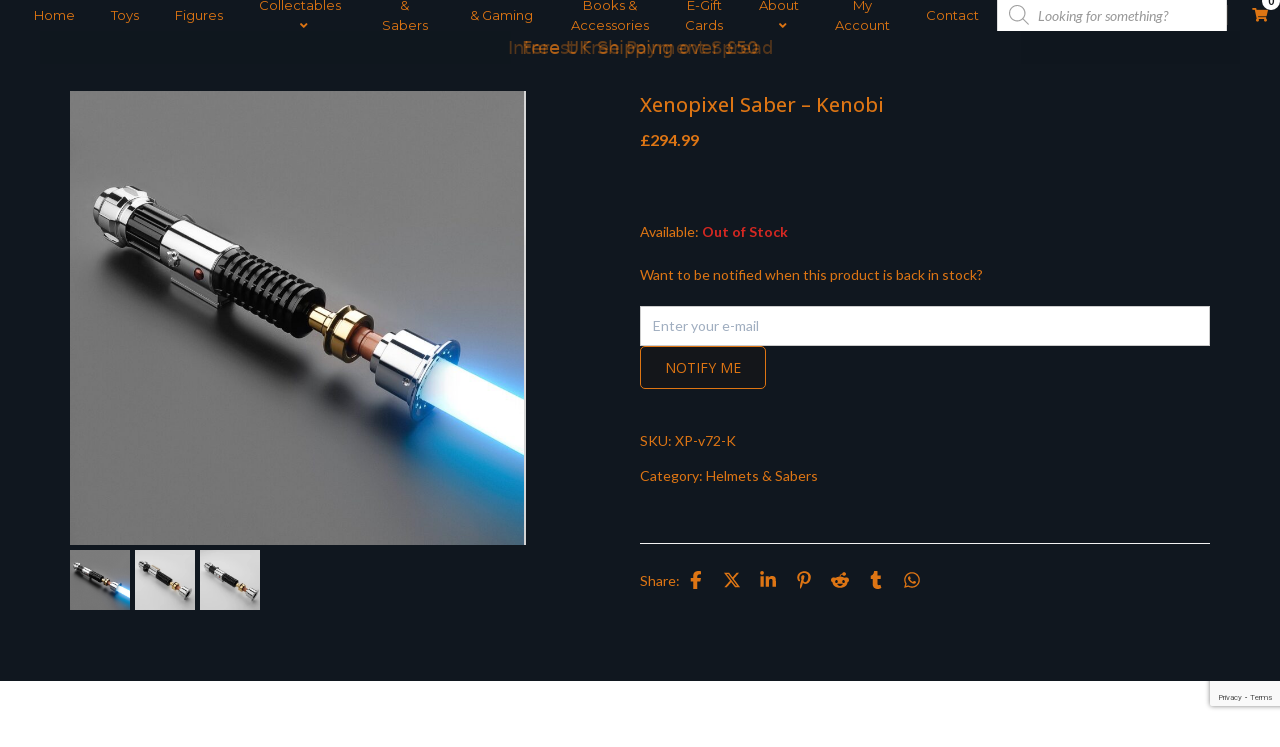

--- FILE ---
content_type: text/html; charset=utf-8
request_url: https://www.google.com/recaptcha/api2/anchor?ar=1&k=6LfFLnwrAAAAAPf0XChgwC9Iz-aQB2bdIuMbaKMa&co=aHR0cHM6Ly9qZWRpYXJjaGl2ZXMuc3RvcmU6NDQz&hl=en&v=PoyoqOPhxBO7pBk68S4YbpHZ&size=invisible&anchor-ms=20000&execute-ms=30000&cb=ru51p2ds8x3k
body_size: 48535
content:
<!DOCTYPE HTML><html dir="ltr" lang="en"><head><meta http-equiv="Content-Type" content="text/html; charset=UTF-8">
<meta http-equiv="X-UA-Compatible" content="IE=edge">
<title>reCAPTCHA</title>
<style type="text/css">
/* cyrillic-ext */
@font-face {
  font-family: 'Roboto';
  font-style: normal;
  font-weight: 400;
  font-stretch: 100%;
  src: url(//fonts.gstatic.com/s/roboto/v48/KFO7CnqEu92Fr1ME7kSn66aGLdTylUAMa3GUBHMdazTgWw.woff2) format('woff2');
  unicode-range: U+0460-052F, U+1C80-1C8A, U+20B4, U+2DE0-2DFF, U+A640-A69F, U+FE2E-FE2F;
}
/* cyrillic */
@font-face {
  font-family: 'Roboto';
  font-style: normal;
  font-weight: 400;
  font-stretch: 100%;
  src: url(//fonts.gstatic.com/s/roboto/v48/KFO7CnqEu92Fr1ME7kSn66aGLdTylUAMa3iUBHMdazTgWw.woff2) format('woff2');
  unicode-range: U+0301, U+0400-045F, U+0490-0491, U+04B0-04B1, U+2116;
}
/* greek-ext */
@font-face {
  font-family: 'Roboto';
  font-style: normal;
  font-weight: 400;
  font-stretch: 100%;
  src: url(//fonts.gstatic.com/s/roboto/v48/KFO7CnqEu92Fr1ME7kSn66aGLdTylUAMa3CUBHMdazTgWw.woff2) format('woff2');
  unicode-range: U+1F00-1FFF;
}
/* greek */
@font-face {
  font-family: 'Roboto';
  font-style: normal;
  font-weight: 400;
  font-stretch: 100%;
  src: url(//fonts.gstatic.com/s/roboto/v48/KFO7CnqEu92Fr1ME7kSn66aGLdTylUAMa3-UBHMdazTgWw.woff2) format('woff2');
  unicode-range: U+0370-0377, U+037A-037F, U+0384-038A, U+038C, U+038E-03A1, U+03A3-03FF;
}
/* math */
@font-face {
  font-family: 'Roboto';
  font-style: normal;
  font-weight: 400;
  font-stretch: 100%;
  src: url(//fonts.gstatic.com/s/roboto/v48/KFO7CnqEu92Fr1ME7kSn66aGLdTylUAMawCUBHMdazTgWw.woff2) format('woff2');
  unicode-range: U+0302-0303, U+0305, U+0307-0308, U+0310, U+0312, U+0315, U+031A, U+0326-0327, U+032C, U+032F-0330, U+0332-0333, U+0338, U+033A, U+0346, U+034D, U+0391-03A1, U+03A3-03A9, U+03B1-03C9, U+03D1, U+03D5-03D6, U+03F0-03F1, U+03F4-03F5, U+2016-2017, U+2034-2038, U+203C, U+2040, U+2043, U+2047, U+2050, U+2057, U+205F, U+2070-2071, U+2074-208E, U+2090-209C, U+20D0-20DC, U+20E1, U+20E5-20EF, U+2100-2112, U+2114-2115, U+2117-2121, U+2123-214F, U+2190, U+2192, U+2194-21AE, U+21B0-21E5, U+21F1-21F2, U+21F4-2211, U+2213-2214, U+2216-22FF, U+2308-230B, U+2310, U+2319, U+231C-2321, U+2336-237A, U+237C, U+2395, U+239B-23B7, U+23D0, U+23DC-23E1, U+2474-2475, U+25AF, U+25B3, U+25B7, U+25BD, U+25C1, U+25CA, U+25CC, U+25FB, U+266D-266F, U+27C0-27FF, U+2900-2AFF, U+2B0E-2B11, U+2B30-2B4C, U+2BFE, U+3030, U+FF5B, U+FF5D, U+1D400-1D7FF, U+1EE00-1EEFF;
}
/* symbols */
@font-face {
  font-family: 'Roboto';
  font-style: normal;
  font-weight: 400;
  font-stretch: 100%;
  src: url(//fonts.gstatic.com/s/roboto/v48/KFO7CnqEu92Fr1ME7kSn66aGLdTylUAMaxKUBHMdazTgWw.woff2) format('woff2');
  unicode-range: U+0001-000C, U+000E-001F, U+007F-009F, U+20DD-20E0, U+20E2-20E4, U+2150-218F, U+2190, U+2192, U+2194-2199, U+21AF, U+21E6-21F0, U+21F3, U+2218-2219, U+2299, U+22C4-22C6, U+2300-243F, U+2440-244A, U+2460-24FF, U+25A0-27BF, U+2800-28FF, U+2921-2922, U+2981, U+29BF, U+29EB, U+2B00-2BFF, U+4DC0-4DFF, U+FFF9-FFFB, U+10140-1018E, U+10190-1019C, U+101A0, U+101D0-101FD, U+102E0-102FB, U+10E60-10E7E, U+1D2C0-1D2D3, U+1D2E0-1D37F, U+1F000-1F0FF, U+1F100-1F1AD, U+1F1E6-1F1FF, U+1F30D-1F30F, U+1F315, U+1F31C, U+1F31E, U+1F320-1F32C, U+1F336, U+1F378, U+1F37D, U+1F382, U+1F393-1F39F, U+1F3A7-1F3A8, U+1F3AC-1F3AF, U+1F3C2, U+1F3C4-1F3C6, U+1F3CA-1F3CE, U+1F3D4-1F3E0, U+1F3ED, U+1F3F1-1F3F3, U+1F3F5-1F3F7, U+1F408, U+1F415, U+1F41F, U+1F426, U+1F43F, U+1F441-1F442, U+1F444, U+1F446-1F449, U+1F44C-1F44E, U+1F453, U+1F46A, U+1F47D, U+1F4A3, U+1F4B0, U+1F4B3, U+1F4B9, U+1F4BB, U+1F4BF, U+1F4C8-1F4CB, U+1F4D6, U+1F4DA, U+1F4DF, U+1F4E3-1F4E6, U+1F4EA-1F4ED, U+1F4F7, U+1F4F9-1F4FB, U+1F4FD-1F4FE, U+1F503, U+1F507-1F50B, U+1F50D, U+1F512-1F513, U+1F53E-1F54A, U+1F54F-1F5FA, U+1F610, U+1F650-1F67F, U+1F687, U+1F68D, U+1F691, U+1F694, U+1F698, U+1F6AD, U+1F6B2, U+1F6B9-1F6BA, U+1F6BC, U+1F6C6-1F6CF, U+1F6D3-1F6D7, U+1F6E0-1F6EA, U+1F6F0-1F6F3, U+1F6F7-1F6FC, U+1F700-1F7FF, U+1F800-1F80B, U+1F810-1F847, U+1F850-1F859, U+1F860-1F887, U+1F890-1F8AD, U+1F8B0-1F8BB, U+1F8C0-1F8C1, U+1F900-1F90B, U+1F93B, U+1F946, U+1F984, U+1F996, U+1F9E9, U+1FA00-1FA6F, U+1FA70-1FA7C, U+1FA80-1FA89, U+1FA8F-1FAC6, U+1FACE-1FADC, U+1FADF-1FAE9, U+1FAF0-1FAF8, U+1FB00-1FBFF;
}
/* vietnamese */
@font-face {
  font-family: 'Roboto';
  font-style: normal;
  font-weight: 400;
  font-stretch: 100%;
  src: url(//fonts.gstatic.com/s/roboto/v48/KFO7CnqEu92Fr1ME7kSn66aGLdTylUAMa3OUBHMdazTgWw.woff2) format('woff2');
  unicode-range: U+0102-0103, U+0110-0111, U+0128-0129, U+0168-0169, U+01A0-01A1, U+01AF-01B0, U+0300-0301, U+0303-0304, U+0308-0309, U+0323, U+0329, U+1EA0-1EF9, U+20AB;
}
/* latin-ext */
@font-face {
  font-family: 'Roboto';
  font-style: normal;
  font-weight: 400;
  font-stretch: 100%;
  src: url(//fonts.gstatic.com/s/roboto/v48/KFO7CnqEu92Fr1ME7kSn66aGLdTylUAMa3KUBHMdazTgWw.woff2) format('woff2');
  unicode-range: U+0100-02BA, U+02BD-02C5, U+02C7-02CC, U+02CE-02D7, U+02DD-02FF, U+0304, U+0308, U+0329, U+1D00-1DBF, U+1E00-1E9F, U+1EF2-1EFF, U+2020, U+20A0-20AB, U+20AD-20C0, U+2113, U+2C60-2C7F, U+A720-A7FF;
}
/* latin */
@font-face {
  font-family: 'Roboto';
  font-style: normal;
  font-weight: 400;
  font-stretch: 100%;
  src: url(//fonts.gstatic.com/s/roboto/v48/KFO7CnqEu92Fr1ME7kSn66aGLdTylUAMa3yUBHMdazQ.woff2) format('woff2');
  unicode-range: U+0000-00FF, U+0131, U+0152-0153, U+02BB-02BC, U+02C6, U+02DA, U+02DC, U+0304, U+0308, U+0329, U+2000-206F, U+20AC, U+2122, U+2191, U+2193, U+2212, U+2215, U+FEFF, U+FFFD;
}
/* cyrillic-ext */
@font-face {
  font-family: 'Roboto';
  font-style: normal;
  font-weight: 500;
  font-stretch: 100%;
  src: url(//fonts.gstatic.com/s/roboto/v48/KFO7CnqEu92Fr1ME7kSn66aGLdTylUAMa3GUBHMdazTgWw.woff2) format('woff2');
  unicode-range: U+0460-052F, U+1C80-1C8A, U+20B4, U+2DE0-2DFF, U+A640-A69F, U+FE2E-FE2F;
}
/* cyrillic */
@font-face {
  font-family: 'Roboto';
  font-style: normal;
  font-weight: 500;
  font-stretch: 100%;
  src: url(//fonts.gstatic.com/s/roboto/v48/KFO7CnqEu92Fr1ME7kSn66aGLdTylUAMa3iUBHMdazTgWw.woff2) format('woff2');
  unicode-range: U+0301, U+0400-045F, U+0490-0491, U+04B0-04B1, U+2116;
}
/* greek-ext */
@font-face {
  font-family: 'Roboto';
  font-style: normal;
  font-weight: 500;
  font-stretch: 100%;
  src: url(//fonts.gstatic.com/s/roboto/v48/KFO7CnqEu92Fr1ME7kSn66aGLdTylUAMa3CUBHMdazTgWw.woff2) format('woff2');
  unicode-range: U+1F00-1FFF;
}
/* greek */
@font-face {
  font-family: 'Roboto';
  font-style: normal;
  font-weight: 500;
  font-stretch: 100%;
  src: url(//fonts.gstatic.com/s/roboto/v48/KFO7CnqEu92Fr1ME7kSn66aGLdTylUAMa3-UBHMdazTgWw.woff2) format('woff2');
  unicode-range: U+0370-0377, U+037A-037F, U+0384-038A, U+038C, U+038E-03A1, U+03A3-03FF;
}
/* math */
@font-face {
  font-family: 'Roboto';
  font-style: normal;
  font-weight: 500;
  font-stretch: 100%;
  src: url(//fonts.gstatic.com/s/roboto/v48/KFO7CnqEu92Fr1ME7kSn66aGLdTylUAMawCUBHMdazTgWw.woff2) format('woff2');
  unicode-range: U+0302-0303, U+0305, U+0307-0308, U+0310, U+0312, U+0315, U+031A, U+0326-0327, U+032C, U+032F-0330, U+0332-0333, U+0338, U+033A, U+0346, U+034D, U+0391-03A1, U+03A3-03A9, U+03B1-03C9, U+03D1, U+03D5-03D6, U+03F0-03F1, U+03F4-03F5, U+2016-2017, U+2034-2038, U+203C, U+2040, U+2043, U+2047, U+2050, U+2057, U+205F, U+2070-2071, U+2074-208E, U+2090-209C, U+20D0-20DC, U+20E1, U+20E5-20EF, U+2100-2112, U+2114-2115, U+2117-2121, U+2123-214F, U+2190, U+2192, U+2194-21AE, U+21B0-21E5, U+21F1-21F2, U+21F4-2211, U+2213-2214, U+2216-22FF, U+2308-230B, U+2310, U+2319, U+231C-2321, U+2336-237A, U+237C, U+2395, U+239B-23B7, U+23D0, U+23DC-23E1, U+2474-2475, U+25AF, U+25B3, U+25B7, U+25BD, U+25C1, U+25CA, U+25CC, U+25FB, U+266D-266F, U+27C0-27FF, U+2900-2AFF, U+2B0E-2B11, U+2B30-2B4C, U+2BFE, U+3030, U+FF5B, U+FF5D, U+1D400-1D7FF, U+1EE00-1EEFF;
}
/* symbols */
@font-face {
  font-family: 'Roboto';
  font-style: normal;
  font-weight: 500;
  font-stretch: 100%;
  src: url(//fonts.gstatic.com/s/roboto/v48/KFO7CnqEu92Fr1ME7kSn66aGLdTylUAMaxKUBHMdazTgWw.woff2) format('woff2');
  unicode-range: U+0001-000C, U+000E-001F, U+007F-009F, U+20DD-20E0, U+20E2-20E4, U+2150-218F, U+2190, U+2192, U+2194-2199, U+21AF, U+21E6-21F0, U+21F3, U+2218-2219, U+2299, U+22C4-22C6, U+2300-243F, U+2440-244A, U+2460-24FF, U+25A0-27BF, U+2800-28FF, U+2921-2922, U+2981, U+29BF, U+29EB, U+2B00-2BFF, U+4DC0-4DFF, U+FFF9-FFFB, U+10140-1018E, U+10190-1019C, U+101A0, U+101D0-101FD, U+102E0-102FB, U+10E60-10E7E, U+1D2C0-1D2D3, U+1D2E0-1D37F, U+1F000-1F0FF, U+1F100-1F1AD, U+1F1E6-1F1FF, U+1F30D-1F30F, U+1F315, U+1F31C, U+1F31E, U+1F320-1F32C, U+1F336, U+1F378, U+1F37D, U+1F382, U+1F393-1F39F, U+1F3A7-1F3A8, U+1F3AC-1F3AF, U+1F3C2, U+1F3C4-1F3C6, U+1F3CA-1F3CE, U+1F3D4-1F3E0, U+1F3ED, U+1F3F1-1F3F3, U+1F3F5-1F3F7, U+1F408, U+1F415, U+1F41F, U+1F426, U+1F43F, U+1F441-1F442, U+1F444, U+1F446-1F449, U+1F44C-1F44E, U+1F453, U+1F46A, U+1F47D, U+1F4A3, U+1F4B0, U+1F4B3, U+1F4B9, U+1F4BB, U+1F4BF, U+1F4C8-1F4CB, U+1F4D6, U+1F4DA, U+1F4DF, U+1F4E3-1F4E6, U+1F4EA-1F4ED, U+1F4F7, U+1F4F9-1F4FB, U+1F4FD-1F4FE, U+1F503, U+1F507-1F50B, U+1F50D, U+1F512-1F513, U+1F53E-1F54A, U+1F54F-1F5FA, U+1F610, U+1F650-1F67F, U+1F687, U+1F68D, U+1F691, U+1F694, U+1F698, U+1F6AD, U+1F6B2, U+1F6B9-1F6BA, U+1F6BC, U+1F6C6-1F6CF, U+1F6D3-1F6D7, U+1F6E0-1F6EA, U+1F6F0-1F6F3, U+1F6F7-1F6FC, U+1F700-1F7FF, U+1F800-1F80B, U+1F810-1F847, U+1F850-1F859, U+1F860-1F887, U+1F890-1F8AD, U+1F8B0-1F8BB, U+1F8C0-1F8C1, U+1F900-1F90B, U+1F93B, U+1F946, U+1F984, U+1F996, U+1F9E9, U+1FA00-1FA6F, U+1FA70-1FA7C, U+1FA80-1FA89, U+1FA8F-1FAC6, U+1FACE-1FADC, U+1FADF-1FAE9, U+1FAF0-1FAF8, U+1FB00-1FBFF;
}
/* vietnamese */
@font-face {
  font-family: 'Roboto';
  font-style: normal;
  font-weight: 500;
  font-stretch: 100%;
  src: url(//fonts.gstatic.com/s/roboto/v48/KFO7CnqEu92Fr1ME7kSn66aGLdTylUAMa3OUBHMdazTgWw.woff2) format('woff2');
  unicode-range: U+0102-0103, U+0110-0111, U+0128-0129, U+0168-0169, U+01A0-01A1, U+01AF-01B0, U+0300-0301, U+0303-0304, U+0308-0309, U+0323, U+0329, U+1EA0-1EF9, U+20AB;
}
/* latin-ext */
@font-face {
  font-family: 'Roboto';
  font-style: normal;
  font-weight: 500;
  font-stretch: 100%;
  src: url(//fonts.gstatic.com/s/roboto/v48/KFO7CnqEu92Fr1ME7kSn66aGLdTylUAMa3KUBHMdazTgWw.woff2) format('woff2');
  unicode-range: U+0100-02BA, U+02BD-02C5, U+02C7-02CC, U+02CE-02D7, U+02DD-02FF, U+0304, U+0308, U+0329, U+1D00-1DBF, U+1E00-1E9F, U+1EF2-1EFF, U+2020, U+20A0-20AB, U+20AD-20C0, U+2113, U+2C60-2C7F, U+A720-A7FF;
}
/* latin */
@font-face {
  font-family: 'Roboto';
  font-style: normal;
  font-weight: 500;
  font-stretch: 100%;
  src: url(//fonts.gstatic.com/s/roboto/v48/KFO7CnqEu92Fr1ME7kSn66aGLdTylUAMa3yUBHMdazQ.woff2) format('woff2');
  unicode-range: U+0000-00FF, U+0131, U+0152-0153, U+02BB-02BC, U+02C6, U+02DA, U+02DC, U+0304, U+0308, U+0329, U+2000-206F, U+20AC, U+2122, U+2191, U+2193, U+2212, U+2215, U+FEFF, U+FFFD;
}
/* cyrillic-ext */
@font-face {
  font-family: 'Roboto';
  font-style: normal;
  font-weight: 900;
  font-stretch: 100%;
  src: url(//fonts.gstatic.com/s/roboto/v48/KFO7CnqEu92Fr1ME7kSn66aGLdTylUAMa3GUBHMdazTgWw.woff2) format('woff2');
  unicode-range: U+0460-052F, U+1C80-1C8A, U+20B4, U+2DE0-2DFF, U+A640-A69F, U+FE2E-FE2F;
}
/* cyrillic */
@font-face {
  font-family: 'Roboto';
  font-style: normal;
  font-weight: 900;
  font-stretch: 100%;
  src: url(//fonts.gstatic.com/s/roboto/v48/KFO7CnqEu92Fr1ME7kSn66aGLdTylUAMa3iUBHMdazTgWw.woff2) format('woff2');
  unicode-range: U+0301, U+0400-045F, U+0490-0491, U+04B0-04B1, U+2116;
}
/* greek-ext */
@font-face {
  font-family: 'Roboto';
  font-style: normal;
  font-weight: 900;
  font-stretch: 100%;
  src: url(//fonts.gstatic.com/s/roboto/v48/KFO7CnqEu92Fr1ME7kSn66aGLdTylUAMa3CUBHMdazTgWw.woff2) format('woff2');
  unicode-range: U+1F00-1FFF;
}
/* greek */
@font-face {
  font-family: 'Roboto';
  font-style: normal;
  font-weight: 900;
  font-stretch: 100%;
  src: url(//fonts.gstatic.com/s/roboto/v48/KFO7CnqEu92Fr1ME7kSn66aGLdTylUAMa3-UBHMdazTgWw.woff2) format('woff2');
  unicode-range: U+0370-0377, U+037A-037F, U+0384-038A, U+038C, U+038E-03A1, U+03A3-03FF;
}
/* math */
@font-face {
  font-family: 'Roboto';
  font-style: normal;
  font-weight: 900;
  font-stretch: 100%;
  src: url(//fonts.gstatic.com/s/roboto/v48/KFO7CnqEu92Fr1ME7kSn66aGLdTylUAMawCUBHMdazTgWw.woff2) format('woff2');
  unicode-range: U+0302-0303, U+0305, U+0307-0308, U+0310, U+0312, U+0315, U+031A, U+0326-0327, U+032C, U+032F-0330, U+0332-0333, U+0338, U+033A, U+0346, U+034D, U+0391-03A1, U+03A3-03A9, U+03B1-03C9, U+03D1, U+03D5-03D6, U+03F0-03F1, U+03F4-03F5, U+2016-2017, U+2034-2038, U+203C, U+2040, U+2043, U+2047, U+2050, U+2057, U+205F, U+2070-2071, U+2074-208E, U+2090-209C, U+20D0-20DC, U+20E1, U+20E5-20EF, U+2100-2112, U+2114-2115, U+2117-2121, U+2123-214F, U+2190, U+2192, U+2194-21AE, U+21B0-21E5, U+21F1-21F2, U+21F4-2211, U+2213-2214, U+2216-22FF, U+2308-230B, U+2310, U+2319, U+231C-2321, U+2336-237A, U+237C, U+2395, U+239B-23B7, U+23D0, U+23DC-23E1, U+2474-2475, U+25AF, U+25B3, U+25B7, U+25BD, U+25C1, U+25CA, U+25CC, U+25FB, U+266D-266F, U+27C0-27FF, U+2900-2AFF, U+2B0E-2B11, U+2B30-2B4C, U+2BFE, U+3030, U+FF5B, U+FF5D, U+1D400-1D7FF, U+1EE00-1EEFF;
}
/* symbols */
@font-face {
  font-family: 'Roboto';
  font-style: normal;
  font-weight: 900;
  font-stretch: 100%;
  src: url(//fonts.gstatic.com/s/roboto/v48/KFO7CnqEu92Fr1ME7kSn66aGLdTylUAMaxKUBHMdazTgWw.woff2) format('woff2');
  unicode-range: U+0001-000C, U+000E-001F, U+007F-009F, U+20DD-20E0, U+20E2-20E4, U+2150-218F, U+2190, U+2192, U+2194-2199, U+21AF, U+21E6-21F0, U+21F3, U+2218-2219, U+2299, U+22C4-22C6, U+2300-243F, U+2440-244A, U+2460-24FF, U+25A0-27BF, U+2800-28FF, U+2921-2922, U+2981, U+29BF, U+29EB, U+2B00-2BFF, U+4DC0-4DFF, U+FFF9-FFFB, U+10140-1018E, U+10190-1019C, U+101A0, U+101D0-101FD, U+102E0-102FB, U+10E60-10E7E, U+1D2C0-1D2D3, U+1D2E0-1D37F, U+1F000-1F0FF, U+1F100-1F1AD, U+1F1E6-1F1FF, U+1F30D-1F30F, U+1F315, U+1F31C, U+1F31E, U+1F320-1F32C, U+1F336, U+1F378, U+1F37D, U+1F382, U+1F393-1F39F, U+1F3A7-1F3A8, U+1F3AC-1F3AF, U+1F3C2, U+1F3C4-1F3C6, U+1F3CA-1F3CE, U+1F3D4-1F3E0, U+1F3ED, U+1F3F1-1F3F3, U+1F3F5-1F3F7, U+1F408, U+1F415, U+1F41F, U+1F426, U+1F43F, U+1F441-1F442, U+1F444, U+1F446-1F449, U+1F44C-1F44E, U+1F453, U+1F46A, U+1F47D, U+1F4A3, U+1F4B0, U+1F4B3, U+1F4B9, U+1F4BB, U+1F4BF, U+1F4C8-1F4CB, U+1F4D6, U+1F4DA, U+1F4DF, U+1F4E3-1F4E6, U+1F4EA-1F4ED, U+1F4F7, U+1F4F9-1F4FB, U+1F4FD-1F4FE, U+1F503, U+1F507-1F50B, U+1F50D, U+1F512-1F513, U+1F53E-1F54A, U+1F54F-1F5FA, U+1F610, U+1F650-1F67F, U+1F687, U+1F68D, U+1F691, U+1F694, U+1F698, U+1F6AD, U+1F6B2, U+1F6B9-1F6BA, U+1F6BC, U+1F6C6-1F6CF, U+1F6D3-1F6D7, U+1F6E0-1F6EA, U+1F6F0-1F6F3, U+1F6F7-1F6FC, U+1F700-1F7FF, U+1F800-1F80B, U+1F810-1F847, U+1F850-1F859, U+1F860-1F887, U+1F890-1F8AD, U+1F8B0-1F8BB, U+1F8C0-1F8C1, U+1F900-1F90B, U+1F93B, U+1F946, U+1F984, U+1F996, U+1F9E9, U+1FA00-1FA6F, U+1FA70-1FA7C, U+1FA80-1FA89, U+1FA8F-1FAC6, U+1FACE-1FADC, U+1FADF-1FAE9, U+1FAF0-1FAF8, U+1FB00-1FBFF;
}
/* vietnamese */
@font-face {
  font-family: 'Roboto';
  font-style: normal;
  font-weight: 900;
  font-stretch: 100%;
  src: url(//fonts.gstatic.com/s/roboto/v48/KFO7CnqEu92Fr1ME7kSn66aGLdTylUAMa3OUBHMdazTgWw.woff2) format('woff2');
  unicode-range: U+0102-0103, U+0110-0111, U+0128-0129, U+0168-0169, U+01A0-01A1, U+01AF-01B0, U+0300-0301, U+0303-0304, U+0308-0309, U+0323, U+0329, U+1EA0-1EF9, U+20AB;
}
/* latin-ext */
@font-face {
  font-family: 'Roboto';
  font-style: normal;
  font-weight: 900;
  font-stretch: 100%;
  src: url(//fonts.gstatic.com/s/roboto/v48/KFO7CnqEu92Fr1ME7kSn66aGLdTylUAMa3KUBHMdazTgWw.woff2) format('woff2');
  unicode-range: U+0100-02BA, U+02BD-02C5, U+02C7-02CC, U+02CE-02D7, U+02DD-02FF, U+0304, U+0308, U+0329, U+1D00-1DBF, U+1E00-1E9F, U+1EF2-1EFF, U+2020, U+20A0-20AB, U+20AD-20C0, U+2113, U+2C60-2C7F, U+A720-A7FF;
}
/* latin */
@font-face {
  font-family: 'Roboto';
  font-style: normal;
  font-weight: 900;
  font-stretch: 100%;
  src: url(//fonts.gstatic.com/s/roboto/v48/KFO7CnqEu92Fr1ME7kSn66aGLdTylUAMa3yUBHMdazQ.woff2) format('woff2');
  unicode-range: U+0000-00FF, U+0131, U+0152-0153, U+02BB-02BC, U+02C6, U+02DA, U+02DC, U+0304, U+0308, U+0329, U+2000-206F, U+20AC, U+2122, U+2191, U+2193, U+2212, U+2215, U+FEFF, U+FFFD;
}

</style>
<link rel="stylesheet" type="text/css" href="https://www.gstatic.com/recaptcha/releases/PoyoqOPhxBO7pBk68S4YbpHZ/styles__ltr.css">
<script nonce="ja2Uli0U-Xy4fGa8NHkuPw" type="text/javascript">window['__recaptcha_api'] = 'https://www.google.com/recaptcha/api2/';</script>
<script type="text/javascript" src="https://www.gstatic.com/recaptcha/releases/PoyoqOPhxBO7pBk68S4YbpHZ/recaptcha__en.js" nonce="ja2Uli0U-Xy4fGa8NHkuPw">
      
    </script></head>
<body><div id="rc-anchor-alert" class="rc-anchor-alert"></div>
<input type="hidden" id="recaptcha-token" value="[base64]">
<script type="text/javascript" nonce="ja2Uli0U-Xy4fGa8NHkuPw">
      recaptcha.anchor.Main.init("[\x22ainput\x22,[\x22bgdata\x22,\x22\x22,\[base64]/[base64]/[base64]/[base64]/[base64]/UltsKytdPUU6KEU8MjA0OD9SW2wrK109RT4+NnwxOTI6KChFJjY0NTEyKT09NTUyOTYmJk0rMTxjLmxlbmd0aCYmKGMuY2hhckNvZGVBdChNKzEpJjY0NTEyKT09NTYzMjA/[base64]/[base64]/[base64]/[base64]/[base64]/[base64]/[base64]\x22,\[base64]\\u003d\x22,\x22w5Epw6xkw6LCocOBwq8+w5LCkcKHwrPDjcK7EMOWw7oTQW52VsKpdGnCvmzCtjLDl8KwREAxwqtOw48Tw73CqABfw6XChcK2wrctKcOZwq/DpBM7woR2clPCkGgLw7ZWGBBERyXDhgtbN3hbw5dHw6RJw6HCg8OAw53DpmjDpCdrw6HCk15WWDrCmcOIeSUhw6l0TwzCosO3wrvDiHvDmMKmwpZiw7TDocO2DMKHw54Qw5PDucOCUsKrAcKNw6/[base64]/GMOxwqPCnnXCkcOqdsOJJ2/DtSAZw5HCsl/DvFkGw6FzeB9yeTBAw4ZGag9ow6DDjjdMMcOSe8KnBQxBLBLDj8KOwrhDwqbDr34QwoTCuDZ7K8KvVsKwUWrCqGPDjsK3AcKLwobDmcOGD8KEYMKvOxAIw7N8wprCmTpBfMOEwrA8wojCp8KMHyTDpcOUwrlHK2TClANHwrbDkWnDkMOkKsOHXcOffMO/LiHDkU0xCcKnZcODwqrDjUJnLMONwrNoBgzCncObwpbDk8OPPFFjwqPCkE/Dtj4Hw5Ykw6RtwqnCkjQ0w54OwqdNw6TCjsKowrtdGyxeIH0LBWTCt0PCisOEwqBZw5pVBcO5wod/SAdYw4EKw6zDtcK2wpRkNGLDr8KWJcObY8KZw7DCmMO5P0XDtS0kAMKFbsO/[base64]/DnsOVw4fDgcKaX8OtFcO/w5d+wo0WMVJXa8OJK8OHwps2aU5sAFY/asKRNWl0dQzDh8KDwr0Kwo4KARfDvMOKRMOZFMKpw5XDu8KPHA9Cw7TCuzJswo1PKsKsTsKgwo3CnGPCv8OWTcK6wqFnTR/Ds8Oiw6Z/w4ERw6DCgsObacKNcCV3UsK9w6fCgcO9wrYSecO9w7vCm8KkfkBJY8KKw78Vwo8Jd8Orw5sow5E6V8Oww50NwrNxE8OLwpohw4PDvB3Ds0bCtsKPw5YHwrTDoCPCjX9YdMKZw45GwoLCqMKew7bCqG3DpsKnw5pRHz/[base64]/Dh0vDmyVDwrYLw6bDtFDCncO2w7sYPgU6HMOpwprDr1Vtw7jCm8KgEmLDnMOhLsOYwp8+wr3DlFIeYR4AHmjCimx0PMOjw5U9w4ZSw4ZQwprCmcOtw71be3kvGcKFw6JtK8Kgf8ObBS7DjnMww6XCrUfDqMKefFTDlcO/wqjCk1wQwrrCo8KkTMKnwqTDhGUuESbCjcKhw4/Cu8KRFg8JYVAtdsO1woDCmcKQw4rCq0rDkADDrMKhw6rDpX1oWcOuTcOCTAp5WcOdwow/wro/Tm3Cu8OiZiZZJsK8w6PCvRxswqpjKGdgdVbCvT/ClsKLw7HCtMOPWjPCkcO3w5DDusOpbyFXckzCl8OnMmnDsykAw6Rkw6xcD3TDtsObwp1XJ3VBJMKBw5ADIMKPw5xRHVlmGSTDsAQiAMOdw7Y9wqLCjiTDu8O/wrs6EMKuUSNvJlAsw7vCvMOQRMKrw4zDgTleUG/CgDUtwqtpw5bCj1EdWEllw5zCs3pFKHdgVcKgFcOlw69mw5fDkBXCo0NDw5HCmgUlw7PDm10KA8KKwp1+w77CnsOIw57CqsORacOSw7jCjGEZw5dIw4ttAcKPacKFwp8qbMOgwoQ5w4giR8OUwoglGDbCjMObwp8/w7wNQsKkfsKIwrrCjcO4RB1gaTrCuRnCl3bDnMKnBcOgwp7CqsOUQAwHPh7CvAYULwdkFMK8w6U3wrkTSjBCIMO1w5wgQcOZwrlPbMOcwoMPw5fChQnCriR7McKawqDClsKSw6zDi8OPw47DosK+w57CqcKnw6Rjw6BWJMOPR8K/w4hqw4LCvC9GAXc7E8O8Nzp+S8KdEwvDjwBPfXkIwrvCv8OOw7DClMKlQMOVUMKpU0Vow45TwpvCgX8cb8KoQnfDvljCusOwN1bCrcKiPsOxVyV/[base64]/DthHCi8OEBRg6w43ClsKFeS4xw47CosOYw7IPwrXDuMO1w7TDtnZiWHbCmiUfwp/[base64]/DmsK8fsK1BnUhWVtHLXXCpcKlw64Ewo1RFQlqw5nCgMOOw4bDt8KQw57Chy0/BcOeJEPDsDhJw6fCvcOlScOfwpfDhhLDqcKpwqdkOcKVwqrDq8OfWicQTsKFw5/CvHcqSG5Bw7bDhMK+w402T27DrMKXw73Cu8KuwqPDlWwew5dZwq3DhjzCqcK+ZGpKPmkYw6VeI8Oow7ktZiPDjcK6wr/DvGggN8KiLsKtw4EEw580AcOKSB3DjT4hIsOIwotuw44FaCw7w4EONHvClB7DocKZw7NTGsKBTmfCv8Kxw6/Ckw/DqsKsw4jCl8KsdcOFBxTCscKxw7XDnwJYXDjDt27DuGDDpsK4egBvVMKXJMKKNXAnGyoqw7RcdA7CgXJABnxLMsOTXXvCqsODwp3DmDkZDcOLSiTCrSnDu8KxPGB6wrFtH1PCnlYYw4XDmjfDncKuVnjCocOhw6RhBcOtJ8OvPHfCgCYVwpfDhR/CpcKaw7PDicO4F0l+wpYNw7AvLcKxDsO+w5bDuGtbw7vDpxpjw6XDsU7CiFdywpAqacO/acK1wrgYcUrDtCAhdMK+NWvCmsOPw6Rowrh5w5gtwq/Dp8KRwpfCv1jDqn9HJ8OjT3t/O0zDs0BGwqHCg1TCm8OOHQIGw5M+LR9/[base64]/wqNMasOiw5hoJn4iw4nDmAcSfcOyW8KSE8OPwoosfMKpw5HCvC1SPgUSdsO8G8OTw50dM0XDlHEiD8OBwofDjEHDt2R/wpnDswvCi8KEw4rDmzgLckBMPMOgwqkzKcKqwqPCqMKXwr/DnkUCw5FwckQuGMOJwonChHA1ZMK1wr3CjX04FmLCjRIuQMOlLcKrSlvDpsOucsKYwrwmwpjDjR/DoCByAg1nEVnDtMKtG2XDicOlCcKrIzgYE8KxwrF2SMK4wrROwrnCuEDDm8KhST7CmCbDnQPDucK7w5lwP8KswqLDtsO5CMOew5nCiMO/wqVCw5LDqsOqPQQVw4TDjWQ5ZQ7DmsOgO8O/DBkhaMKxP8K6Zl8cw4UgWxLCmQrDqXnDlsKCBcO6NsKTw45ITkB1w5d4EMOgXyYKcTbCpcOGw60BF0lLwokZwrrDkR/DosKjw5PDkEpjLUwrCS0dw6hDwot3w70fAcOpUsOAYsKSREAmFiHCsSAJe8OyWhEuwonDtTZowqLDknXCtHLDqcOMwrrCssO7IcOJSMOtN3TDqkLCoMOjw6/DjcKFOAbCu8O9QMKjw5nCsALDtcK3ZsKoCg5ZMgonJ8Kywq3CqHXCmcOcKsOUw53CjgbDr8KJwosdwrcJw6YbHMKrNy7Di8KBw7vCk8Onw5gDw61iG0DCojkgGcOBw4PDqT/DmsOoTsKhb8OQw6slw5DDhw7CjwticsO1Y8OvNBRCAMOuIsKkwqI/acOKUCfCkcKuw6fDkMONSTzCsGc2Y8K5MGHDqMOFw6QCw5ZHfjsbRMOnI8Oxw7bDuMOXwrLDisKnw4nCiVTDg8KEw5JkBATCjEfCksK5UsOswr/[base64]/w6HDuMO5X8Oraj4hbRDDiTwSw7QCwqjDmlDDuhfCkcOMw7LDjgbDg8O/QA3Dmz9iwpQLE8OiIFvDgHLDu3BvO8O5Dx7CiDxyw5PCqQ1Jw5TCqQnDl21AwrpmYRwlwr8awoNHWyLDiEJiXcO7w6wMwqzDqcKzX8Khf8KrwpnDtsOgZTNgwqLDq8O3w5Qyw5LDsF/Cq8OZwopmwoJ+wozDn8Ozw6tlaUDDog4dwo8jw67DucOiwrU5OFduw5dcw5DDplXDqMK9w5x5wrl8w5xbcMO2wojCmmxAwr0sJFsbw6zDp3bCi1VSw4k1wo3CgF7CoADChsOcw5tzE8Onw4vCmREROsO+w6Auw7BldcKhb8OxwqR/IGAKwphvw4FfJHUhw541w5FFwoUMw5sFKgYGXyRPw5YGHhJqPsKiZWXDn1EKLGl4w5hhTcK8bV3DkmnDnHNyMEfDq8KDwohOdWzCm3jChWHDqsOJEcOtc8OQwqFiGsK1TsKhw5h4wobDogZkwqspEcO0wpHDhsOAZ8O8ecOlShbCqsKbacODw6VNwohaFHE/UMKnw5HCo2bDrEHDgmnDisOewoMjwq9swq7CqmNNInV5w5wSXhjCsQ81bhvCvzzDsUhHLENXCHLDo8KkPcOAdcOjw4zCsiLDj8K4H8OFw4FgfcKmZXvCncO9C2lFbsODLmTCu8OjWWTDlMKzw4/CkcKgCsKxNMOYcV9VRy/Di8K6ZRbCvsK6wrzCtMOIZX3DvEM/VsOQB3TDpMOvw7x/[base64]/CscK2wrjChcKeFMKJw5t8NsOkUMOjP8O4IcOKw6MZw6oCwpDDmcK0woM8KMKvw6fDnBZIY8Ktw59Fwok1w7dgw7BibMKmC8KxJcOeKg4KYx84Vi3DqAjDv8K7DMOlwoNYbmwZJ8OZwpLDnDbDnBxtOcK7w6/Cu8O/w5nDr8KrdsOlw4/Dhz3CvsOAwobDu3RLCsOYwpFgwro5wq0LwpUQwqlpwqVXAXlJBcKNA8K6w6RXIMKNwqbDt8Oew43Dt8KkOsKsBTLDn8KwZRV1KcO/XDrDnMKpfcO3DQpjA8O1KWEvwoTDgWQ+VMK5wqVzw7vCpsKIwoDCm8KGw4TDpDHCi0PDh8KdNXUAGgp/[base64]/DrcKCIF5wf8OrDMKxw5jCinTDqMOEw6VIwoXCvhrCusOyMDXCisKdXsKTVibCmj3DlRZ5wpBow5Vowq7ClH7Dt8O4VmfCh8KzH0nCvjbDk0cBw5/[base64]/Du8KAP8KTw60wMcO2WAXDsVbDkMK2V8O0w7/[base64]/[base64]/wqzDpWUEIBdFwos6w5YgIGBNVcOFw5JDZVPCjmzCmiIRwq3Dk8Ovw6EVw6/DjwJQw4zCj8KMfcOsPmMidXQjwqvCqgrDnHN/bhDDu8OHSsKpw6MKw6tKP8KewpTDuizDrylcw6AudMOLcsKUw6zDk1JYwoFQfU7DscKww7LDl2HDgcOywrp1wrMNUX/CjWgOUlPCiGrCi8K8BMOfAcK2wrDCgcOAwrZYM8Oqwpx/fWzDq8K4HivChT9cBxDDjsOUw7PDhMKOw6V0woXCmMK/w5Vmw5ZCw6gww7HCuhtLw6IBwoskw5gmTMK0W8KkbsKGw7YzR8KdwqM/c8Oow6YywqtxwoU8w5jCn8OBOcOMw7/Cixo+wotYw7EbTCZ4w4bDv8OrwqbDskDDmMOvMsKbw4AnCcO0wpJCcHvCo8OswoDCuzrCmsOGM8KMw6DDukXCnsKrwr86w4TDmQFcHRMlV8KdwqAhwoTDrcKnMsOdw5fCucK1wrvDq8OpcAF9DsOWCcOhaigqV1jDsyULwr8xWQnDuMO9B8K3ZsKvwpNew6/DpRV3w6TCoMKlTMOOLCfDlsKpwqBHcBfCtMKLQnBbwroMUMOrwqg6w6bCqSzCpSvCrBHDocOCHMKLw6bDt2LDkMOSw6/Dr3RqF8KTJsKgw5/[base64]/wp3DhE3Dh3PCnVjCql7CnFvDksOjPjkiw7B1w6MeCMOFbcKyNX52FAzDmA/CiwvDkG/DuWvDisO2wpxdwrjChsKZDVPDqh7CiMKeZwTCj0DDusKVw5QTGsK5LVQ3w7HCpUvDtz7DiMKAV8KiwqnDlhk2XmHDnAPClGHCqAooezzCvcOKwo85w6bDicKZXTHClBVeCGrDqMOWwr7DsVHDtsOfJVTCkMOqCCMSw4Nfw7/Dm8OWVR/DsMOLKkwbecKZYlDDghXCtcOIK33DqzsWMcOMwqjCoMK2KcO/[base64]/CsMKEC0DCncKGwpk0w7zCmQvCpcKZJsOaw4knB1IZwpbCuA1JdkLDjSgmCDw/w6Abw4nDrsOZwq8sNyEbGQojwpzDrU/CoHgSCsKSEgjDvsOzcijDihvDiMK6cxh1VcKZw53DnmINw7PChMO5aMOMw6XCn8Kyw7lgw5LDrcK1ThDDo14YwpnCucOHwp0AZl/Dj8KFf8KKw5MmEMOcwrvCssOJw4HCi8O+GcOEw4TDh8KBYhsoSQJpG2EUwqUoSQFjBlQCNcKUAMOof3LDqMOhAQs2w7/[base64]/[base64]/Co1TCmjtxRgDDtcKXUTLDj8Odw7vChsKffjXDhcKzVAlaVH/Domxbwo7CjsKudsO4UMKBw5DDj1nDnV5XwrrCvsK+eTLCvwQ0fUXCiH4sUzpBGyvDhXBsw4MywqEJKABwwrY1OMKIe8OTHsO+wpvDtsOzwqHCmz3Cv28rwqgNw5A4d3vCinrDuEZrG8K0w5URVmXDjsKNZMK2C8K+QMK+S8OEw4/[base64]/wrVXDzPCn8Onw7DDniAAw6EWfcO0w5HDgsKiXS5Rw63CqUfDkTHDlsKqQzA3wrHCi0QHw6HCjS8LQEDDncO3wpsJwr/DlMOLwrwFwqoDHMO5woHCkELCtsOXwojCgsKqwpRrw40sBR/DujVDwpd8w7k0AxrCszQ1H8ObZRRxdyjDgcKXwpnCvHjCksO3w4JUBsKAJcKiwqAUw7LDnMKhMcKpwrgJw6ccw75/[base64]/CnCRHdMKSVMO8w45swqpYTAY4wqLCjA7CuMKwKGRXfjYmAnrCs8OrewPDm3fCrR49AMOSw4bCmMK2KjFIwpUbwobChTcPf2/[base64]/[base64]/[base64]/DhUFtKCvDv8OkEsOaAWBYK8ObOgvDpcO0HsOjwojCoMKxaMKjw4rDiznDvCDCuh7ChsKNw67DmMKZPUU4JVN2AjTCuMOcw73CssKowrjDt8OzYsK3Dw9AKF8TwqIMV8OEBB3DgMKawpgjw5jCgBpAw5LCjMKhwrHDlzzDncOewrDDjcO/[base64]/V8OWIRXDvsOCw4NiAMKGw7thw6ozSSZDa8O7KGzDswbCnsO1DMOyDgPCpsO1wqBBw503wrfDm8OrwpHDgC0vw6Msw7AiUMOpJMOlXnAgJsKtwqHCqSdzalrDisOwIRxTe8KSTTFqwoVyTAfDv8KZDMOmBzfDinnDt3IGLMOcwr8FCi5SJwHDt8O/RCzCs8OGwrAEP8KRwqfDmcOoYMOFScKqwozCgsK7wp7CmRh3w4jCosKKWcKeQsKoYMKnJW/CkXLCssOoFsOnMBMvwqZBwp3Cj0nDjm0+IMKQNGTDkXgRw7kBBXvCuj7CqwvDkmnDtsKcwqnDtcOlwqrDuTrDqXvDosO1woViYMKew7E/w47Cn21bw59kOwzCo1zDuMKVw7ojFE7CvzDCgcKaV0zDiFcbcngjwpMkFsKZw6LCgsOHY8KYPzlUfDYuwqMTw7PCp8K6e3pmfcOrwrk1w6NPW0YIBlPDjMKTTC8SdRrDoMOnw6nDsW7Ci8OgUiVDPy/DvcKlBgLCmcOcw5bDjhrDgT0uYsKGw4Nsw67Djzs/wqLDq31DFsOMw7xRw6JBw61TMcKzT8KGIsONacK5woIqwoU3w5MsDsO9esOAIcOBw6bCu8OywpvDsjBcw7/DvGUtG8Owe8KzScK1ZsOAJTRDW8Osw6rDocOhwpXCk8K3W3pSUMKhBmVawr3DucKnw7fCjMKkN8KPFgJOSQgzL1xlVsOmYMKPwoLCusKqwpYJw5jClMO6w5pnQcOIcMOhXMO4w7odw4vCocOKwr3DksOiwpNHGQnCvkrCscOcUV/Ck8Oqw5LDqxbCvlfCu8KOw4diH8OyU8O/w7vDkAPDhy1Kw5/[base64]/wog/[base64]/EsK6w7rDlHNfcsKRwrQmwq1+G3PDlgF/f0oDMg3CqkN5bB3DsQ7DnQdxw6/DrDRawonDtcOJdnNnw6DCqsKYwo4Sw5lJw4srSMO9wozDsDXDg1nCo3cdw6nDkD7DmsKjwoZJwqAxQcKZwrfCssOBwpVBw6wrw7jDgD/CshoRRhbCt8Ohw5zCg8K9FcOXw7zDoFLCl8OqcsKsJmk8w4PCrcKLJw52MMK+QB8Jw6ojwqUCwpwyVMOmMF7ChMKLw4c+ccKJazFAw48lwqTCoBx/csOdD1bCgcKzLXzCucO+FxVxwo5Qw748JMKzw7rCiMOZPcOxXwIpw5HDl8O5w50VOMKnwrA5w6PDg31hfsOxLgnDhcOubFTDvWfCrWjDv8K2wr/Du8KFACHCl8O+JBNGwrghCRlEw74HU37CghrCswEvNsKLfMKsw7HDuWvDkMOJw5/DpEPDrVXDrknDpsKEw7hFwrsTHEcTf8KewonCtgjCssORwofDtWZQBhRGRSHDpVZVw53DqRdowoJ2BwvCiMOnw4DChMK6SXjCphfCl8KQEMOxJDspwqPDoMObwozCrkIVAsOpMMOBwpvCgknCrzvDql/CqD3Clx5JAMKjKEB7PigdwpRBXsORw6k6U8K6bQwwc07DhELCpMKBNxvCkAAYG8KTFWnDp8OtM23DjcOxY8OEDCglw7TDhsOeRD/CpsOabFjDi2tkwphXwoJMwp5Vwpgmw4wVIULCoC/DrsOWWhRNZUPCocKuwrdraHvDrMK4cyHCv2rDncK6E8OgKMK6BMKaw69CwrTCoH3CkD/CqxMfwqTDtsOmDCIxw4Y0OcKQQsKTwrgsQsOOZBx4SHUewqs+MVjCqCLCn8K1RBLDn8Kiw4LDlsKsdB8iwqLDj8OMw7HCpATCrhkNPThtLsK0H8OALMOlesKpwpoAwpLCnsOwLMKhRwPDihcYwrEvDsKZwozDpMKzwpQtwp8HQHDCqk3CoyTDuWLCsgFXwoY/[base64]/Cgz8HWcKcwqbDl2dqA27CmzoBw71lLsKie1lbcH3CsnNDwpUewqLDkhbDs2ckwrJbBm/CulHCjsOywpQFcF3DvMOBwpjCrMOEwo0eZ8OyI23DvMO+MThLw4UUezlkasOALMK2QDnDnzc3BlTCtX16w4hYIETDn8O9M8KnwpzDgGnCjMOPw53Cv8KCZjAdwoXCtsKjwoxgwqVaJsKPM8OhasK+w6hMwq/DghXCt8O8OhvCnXDCqMKDfRrDgMOPXcOww57CicOWwr80woMAPSzDh8OEZygywrLDilbCvGDDkwoyHTRzwq7DuVMcAGzDixXDosOkLRFgw4AmMRoiL8KdXcOoYAXCnyfClcOtw7Q/w5tBb3gvw71iw6zCpRjDqko0JsOgJlI+wplrQMKJN8Onw7TCvjZPwrNWw7rCi1XCmlzDg8OKDHPDlQzCrnFow4QnXC7DlcKzwq4sE8KVw5jDlXfCrl7CqTdKd8OVWMOidcOIJSEbBH5XwpAqworDmgcsGcKNwqrDrcKrwoIxeMOMO8KjwrYPw7cSLcKHwr/DgzLCujLChcKCNznCr8KLTsKmwrzCpUQiNUPDrRbCnMOFw6pGGMOObsKRwrFWwplJYFXCq8OlCcKBNDFTw7TDuGMew7pgWUvCjQldw4l9wrdewocLTzLCkSnCsMO9w7vCucOEw4PDsH/CnsOJwrBBw4l7w6clesKaScO2bcKaWgjCpsOtw57DpS/[base64]/[base64]/CuGnDkyzCt3/DpDDDh8OGDCRFcTs5wr7Dq10ywrrCsMOhw7AOwr3DgsK8ZkAtwrFmw6BXI8KJGnbDl0vDpMKMOXQXIxHCkMKlXn/[base64]/w5FdI8KFwo5AF8OPPBhFRmcqXMK2wq/CiicuNcKXwpAhZcORBsOAwrPDs3sKw7/Cm8KEwpBQwowzY8OlwqrCjDLDnsKfwr/DlMOwZMOBDBfDp1bCmWLDr8OYwr3CqcK7wp5owr4Kw7XDk2zCnsO1wqbCqXvDjsKGGW4Swpo9w4ROS8KVwpoIcMK6w63DlCbDvE/DlHIJw49yw5TDiQvDjsKDW8OOwrHCj8KMw65IawrDoFMBwq92w4xuwpwuwrlpO8K6RALCoMOSw4PDrsK/SWBQwrJTQmp1w4jDoiDCrFMde8O4JHDDpXPDjMK0wpHDgQgQw4bDv8Kqw7I2R8KAwqDChDTDr1DDpR4Sw7fDqE/DtSwoKcK8TcKswonDs37DsxbDpsOcwpIbwpkMNMO0woEww40PXMKFwrgIBsOSRH5AQMOIO8OGCl0aw5dKwqPCo8OcwpJdwpjCnCXDgwZEQBLCqwPCg8K+w6ddw5jDmijCm246w4bCocOew4zCkTROwofDjmTDjsK7BsK5w6fCnsOKworDrncZwqJxwpLCrsOVO8KIwq/CrjwrFA9yFsKKwqBNYiYmwp9VRcK+w4PCmsOzNyXDlsOPWMKrQcKwA1QzwqzCiMOtRyjCt8OQcFLCvsOhQ8KMwoB/QwXCisO6wrvCjMKCBcOsw7k6wo1bKlM7H3xxw7/CucOgYkFkQsKuwo3CusOCwpo/[base64]/[base64]/DssKRw4ZtQRsCw43ClcOiSizCoMK8WcOkHw7DhjQeAy/CnsOzSUMjZMK7CjDDtsKzdcOQSBHDsHtJw5TDhMOrF8OwwpDDiRHCk8KpTRbChUlEw6Jfwolfwp5GLMKRWHpWDSM5w7dfMyjDl8ODSsOKwovChcKFwopYBibDqEfDpEBBRgjDscOiE8Kzw60cAcK+d8KnVcKBwoA/XXowaiPCncK6w6o1wqLDgcKXwoMhw7V6w7hdEsKdw6YSfMKdw6QVCTLDszRoCAvCtEfCpEA9w63CuRrDjMKIw7rChDU4YcKBekozUsOWW8OAwonDrMORw6Iyw7/CqMOJeFDCmGt6woPCjV5XYMKewr9Xwr/CkQ/CsFl9UB46w6TDqcKcw4VkwpsOw4jDpMKUQjPDsMKawp08wp0FPcOzSjTCkMOXwrjCgsOVwo3DvUhQw7nDnjFgwqMwdD7DvMO0CQYfQzw5E8O+ZsOERmReMcKQw6rDmWkrw6ohH0jCkWlmw7vCiVrDvcKBMTp+w6/ClVt0wqPCgidmZmPDgjLDnynDssKMw7vDv8KRdyPDkhnDs8KbBS1Hw73Cul1kw60ieMKwHsOUZCdpw5xMcsKGB1cewrY/wrrDgsKpKcOXcxvDojvClknDq2HDs8OOw5PDosOVwqM/OcOyCBNwVXkIGh/CsEHChCPClETDs1wfHMKeNcKDwqbCqznDujjDr8KjQhLDpsK7IMOZwrLDp8KwWMOFDMK3w6U5IUVpw6PDonjDssKVw4fCiRfCglbClnJow7/DqMOFwpYqUsK2w4XCi27DisO3OCzDtMOxwpoyUgteD8K3Jk1lwoRtScOUwrXCj8KVB8KEw4/[base64]/[base64]/ClsKwT2BSNW/Du8OCdcKeNEIZVjzDvMOTCG1xNWUwwqlww4sKJ8O8woUCw4vDoSdATELCq8K5w70Owr8Zfzcyw7fDgMKrTMKjCTPClcOhw7bCosOxwrnDmsOpw7rDvnvDvcOIwr4JwqjCmcKOKVXCgB5+dsKKwpXDtcOqwqQDw7liUsKnw6F/AcOeZsK4wpvDhhdWwoHDiMOAa8OEwo1JOQAfwoh3w5/[base64]/DmcKhwq1tVcO3wqNpwqPDhF3CunLDmsKdC1XCtQTCqsObFmDDlsKhw6nClE1jMMOWJlLDg8OIFsKOScKUwohDwpRKwpnDiMKPwrLCiMKSw5glwpTCiMOvwr7DqHPDmAdoBgFTaTpQw7xaJMO9wqJ8wqfClHUBFlXCllMJw6BHwplhwrbDojjCniwbw6/CtEUZwo7Dm3vDvGhJwrFew48qw5U+fFrCuMKtXcOGwpbCqMOFwptNwqhMbxk0Uzh1a2rCrjcyVMOjw5DCiyMPGzzDtgw9TsKawrHDscO/c8KXw6t8wq1/[base64]/[base64]/DiMOVwroLN8Kcw65GfDrDu8KUwpvDpCzClDTDo8KVK1PCuMOzBlLDo8K7w48bwp/CvShdwqXCklDDuG/[base64]/[base64]/w78dw6HCixEOw7zChcK3wo/Co8O8w4FICVJHLsOIf8KcwobCvsKVJz3DrMKuw6QsW8KOw4xbw5x/w73CiMOPa8KUAXpNasKINEfCt8KWBFlXwpYWwrhOcMOgUcKpWkkWw4c+wr/Ci8KadnDDksKXwr/Cui0YJcKaRXY6YcO0MjTDkcONVsK/TMKKBWzChSTCisK2TXoeb1cqwqBtMx5DwrLDgxXCnxjClA/Cuj03DcOcNl4ew6hLwqfDssK2w5bDosKxFz1Ww6vDkylQw4gDSCR7RTnChQfCqX7CssKKwo44w5zChcOGw7xFQiofV8Kiw5PCnTPDkUDCmsOdJcKkwo7CiD7CkcK8OsONw6ALBwAKOcOFwq98cBTCp8O6CMK2w7rDklIxdATCphg7woJJwq/DpVfCmmdEw6PDjsKuwpc0wr7CozcCJcOsRUQ3wp1kB8KwI3nCuMKEP1TDmXdiwrVCSMK0PMOCw65KTcKqbAvDllINwpgKwoJzUQVHXMK/MMKzwpdMWcKPTcO4O1AqwrXDoTHDg8KJwotVLWcaWh8Cw4LDi8O2w5LCucOLVH/CoTVscMKnwpIMf8Olw6DCpRQlw6HCtcKIBzNcwq0BXsORJsK9wrJONFDDmWJEU8OYKSbCpsKXJ8KtTl3DnlvDksKqJlAQw6QDw6rCqSXCoD7CtR7Co8ORwqbCjMKWEcONw5N/[base64]/DlcOLCcOYHl3DmGMpcB5TOMOQS8K9wo4+DcOOwp3ClyVbw6bCjcKGwqPDusKKwpfCjcKnVMKAZ8Ozw65SX8KLw4sPBsOWw4/DvcKZe8O4w5IVP8Orw4h5wrTCs8OTOMOMIgTDrDkDPcKUw78jw71tw5tZw6xwwpjCgitAZcKpHMOgwpkwwrzDjcO/[base64]/[base64]/DjW1iVz43az9xNsK4w5ZpH2fDgsKBXsK0JRDDkBjCvzTDlMKiwqvDuXTDrcKVw6TDs8K8LsOoYMOiPmPDtGYHZ8KQw7bDpMKUwoTDvsOUw7dQwplRw53ClsKnYMKIw4zClnTCmsObJEvDgcKnwqQzAV3DvsKOEMKoMcKJw7/DvMKEXkzDvGDCpMOawooAwq5rwohhIW1+OwJywpzCok/Dny1fZChlw5s1IiYZPcK7EXF5w5Q2DA4EwrUjU8K6bMKiVGvDjm3DssKuw7jDkAPCs8KwNggOQG/Ct8Kcwq3DnMK6XcKUOMKNw6rDtE7Cv8KkX27CpsKmXMKuwrzDoMKOHwbCsTvDjlzDp8OERMOzacOJUMOxwoc0DMOywq/Cn8O5SCfCiygXwqrCl1c6wo9awo7DhsKQw6oOIMOpwobChnXDvnrDgsKhHEJbU8Ovw5vDk8K6OHBVw6rCtsKWwodIHsO4w7TDpXwPw7rDkS9pwqzCjC1lwqt1IsOlwrR7w4UwT8O6ZGDCrXVDfMOHwofCgcOTw5bCj8Olw7FDaTDCjMOKwrzCnTZ5X8OZw6s/E8OHw5l4QcOUw53DliA/w4ArwqjDkyUDU8OAwrHDocOeDMKIwrrDusK8b8KwwrLCpi11czcFXALCusO1w6VLM8OgEz8Lw7bCtUbDhhXCqEcMNMKAw61BA8Kpwp8+wrbDsMO4NnjDg8O8eX7CszHCkcOEEMOew6fCo2E9wpvCqsOiw5HDkcKWwr7Cm1wzK8OlIlFFw4nCt8K/wq3DvsOxwp/DkcONwrM9wplwS8K8wqTDvB0PQVMow5QcasKZwpDChMKtw59ZwobCn8KXR8OfwpPCtMO2c13DgMKuwqkew4Erw5R0J3AwwoszIlYGH8OicGvCsQcSG0JWw57ChcOnLsO9dMO5wr4ew4BkwrbCoMKLwrLCr8KWBA/Ds3bDuChJJCTCu8OkwoURaG4JwpfCtwRZwovDlcOyDMOAw7dIwpZQwoENwqVfwofDjHnDolPDk03DpwfCsR58P8OAOcKOc0vCsyDDnhl/LsKUwqXDgcKzw70JSsO4BMOXwojCscKUJlfDnsOHwqITwrFow5zClMOJfULCr8KEJMOrw6jChsKCw7kowqAwXhvDjcKaeHXCjRbCqU4Qb0ZSWMOAw7TCrBVJL0zCv8KmC8OfJcOOEhgbcBkqMDfDk1nDs8Knwo/CmMKVwog4w7DDt0bDul3DpAfDtcOHw5zCksO9wrduwpQjPCBQYAtOw5vDhmTDgC/CjAfCg8KMJyhhX1RhwrMgwrRyeMKAw59aJFHDksOjw7fDtsOBd8KfWcOZw6TCicKWw4bDlWrDisKMw6PDjMKPXFglwp7CsMOQwoDDnClDw5bDnMKBwoPClS0Rw5MXLMKwDGLCgcK7w4MAVsOmBXrCv3BmDkFyesKow6NefS/DljXChCp+Y1U/UWnDpMOUwrHDolTCqgMEUy1Hwr8aR3oTwofCvcKDw7oawqlFwqnDksO+wrp7wpkUw7zCkA7Clm/[base64]/CmcK4XcKWdy7DgcOvwoTCij/DsxTClsKGwo3DosOuHcO0wrzCnMO3XH3CuHvDkSTDicOowqNQwprClQQ7w5N3wp4LFsKewrzCuw7Dn8KlAsKZcBpzFsK2PQfCksOCOTxqNcK5A8K4w6tkwpfCijJMPcOEwo8aOSPDhsKNw5/DtsKfw6dTw4DCkR82aMKRw71CZCDDlsKrW8KXwp/Co8OgRMOnSMKbwodmZkARwq/[base64]/Cn8KPbxrCoD7CmAvCgg8bA8K7EX3DiTxWwplmwpB1wqXDqEQjw59VwrvDqcOQw6VZwp/CtsKxLjstPMKKX8KYKMOVwrjDgkzDpijDggQDwpHDsVXDnFI7dMKnw4bDpsKNw4TCkcOWw4vCh8OHasKfworDu1LDiwrDnMKLbsKDDcOTBChPwqXDuUPCt8KJM8OBYsOCO3QpU8OwT8OXfS/DvVxcBMKYw7DDrsOuw5HCuGpSw4oFwrcRwplcw6DCuBrDqBkpw7vDvwTDhcOeJRY8w6VRw78FwokDBsKIwphvAsKTwovDnMKpfMKKNy9Hw5DDisOGOVhMX1TCgMKpwo/CsCLDsEHCu8K4MWvDicOjw4/[base64]/Ct8KHw4fCnjrDpMKBw4vDt8Krwptwwp4kTGBkwrfCvE9vLMKww77CscOpGsOWw5jCk8KCwrFkdg9NNMKtGsKiwqMSe8OqHMOFIsOQw6XDtV/CmlTDi8KWw7DCvsKswqZaTMKpwoDDj389AhHCpzcnw6cVwrU7wprCqmzCtMOFw63Cp0t9wojCjMObBQ3CrMOjw5N2wrTCh3FUw7hpwp4jw7tpw43DqsOAXsOkwoA4wp1FNcKYHMOwegDCq17DuMOJXMKmUMKxwrF1w5VCDsODw5N/wpBOw7Q+GsKSw5PCp8OmRXtcw7EMwojDkcObG8O3w47CkcKDwpFkw7zDgcKCw4jCssO5NC5DwrN5w6QoPjx6wr56dcObEMOhwqRawqdOw7fCisOTw706FMOJwo/[base64]/DhsKlUcKUEcOmfsOLwohRTj7CpzrChsKlSsKIZhXDuhIPCAcmwpIQw5vCi8Okw61iBsOLw6lhwoDCkRhsw5HDsjnDtsOUBS1Owr48KWFVw7jDlkfDg8KiAsKQTQ4qesOSwpjCngrCmcOYf8KLwqzCmU3DoFQ5DcKsPjPCksKvwoQLwr/DgHfCjH8qw7tfWhzDhMKRIsOtw5fDog10QQ1aY8K7PMKWcwvDo8KaRMOWw6hNZsOaw4x/WsOSwoYXSWHDm8OUw63DssOZw54ofAVqwrvCm0saSSHCmycqw4hFw6HDvClhwosgDj9/w7g6wozDtsK+w4XDsx5DwrgdOsKXw5Y0AcKEwp7CpsOxbcO/wqI/BwQNw4DDo8K0KTLDp8Oxwp1Gw6LCgVQKwpYWSsKjwrTDo8O5PMKbFCnCsgp9cV/CjcKjPGfDt1DDm8KGwqvDs8OWwqMbFRrCj0jDo3sjwo8+VMKACcKSNlPDscK/wpk1woVhaGnCp1fCv8KMLA4sMQI6NH/CscKtwqghw63CgMKSwqouKDsDGkcaU8KqCMOkw6VRdsKGw4VPwrdBw6PDvSzDgjjCtMO/WXkqw6jChQlswoPDlcKVwopNw5xDFMOzwrsTJsOFw6o8w5vClcOuSsKqwpbCgsOibMK1NsKJbcK3Hw3CvDbDshlpwqLCixlgHmfCrMOINcOrw7JkwqkFW8Ogwr3CqcOiZh7CoSJ6w73DuGnDnFkNwo9bw6XCjGwraQgWw5vDmQFtwoXDn8KCw74Mwqc/w7TCocOrdhAiUVXDr2sPaMORGsKhMX7Cv8OuYVd7w5nDhsKLw7nCg2DDgMKGT24/[base64]/[base64]/w6rCksOgwosEeDN1REfCpxdLw4fCqsK4c33CjntvMTLDl1zDpsKtbgdEEW7DiWZQw6EFworCpsOGwo/DtVzDhMKBSsOTw7jCj14Dwp7Cs3rDi3UUa3fDmiZvwqcYPcO7w40Tw5Bgwpxnw4Ikw55tDcK5w6oKwonDij8ZTCPCs8KUGMOwO8OpwpMRGcOIPCnCn3xrwoTCqivCrnV7wqZsw65QOkAxISnDqg/[base64]/w7YMWW7CrUJTG8OxSsO4VcOZQ8KTX3fDiQjDgFbDrk3DqS/DgsOJw4dXwqJwwqDCn8Kbw43Ck3Zow6gKB8OTwqDCiMKxwq/Cqyw5TsKuAcKww70SLhjDm8KCw5dMScK8D8K0L1fCm8O4w59qHBNNUTvDmwHDiMKQZT7DlH0rwpHCsBDCjDTDs8KVUX/Dvm/DsMO3TXpBw798w5tAf8OHcgQJwrrClCTClcOAPAzChQvCvmsFwpnDrRfDlMOTwqvDvgtRQsOmTsOyw7Y0aMKIw6RBD8Krw4XDpxtnTX41AgvCqCFLwq9DYQcKKQA2w4N2wqzDjyUyAsO6aEXDv2fClALDr8KmS8Oiw7xbdWMPw74eBkorV8KhTn0Ww4/[base64]/CgHjDnm1Ew6cqJMOiRX4OwqzDkiBkFm7CsEB2wobCj3LDqsKXw6LCoGAvw6/CvSY/wrXCr8OiwqDDu8KqcEnCmsKrOhYGwoEMwoUZwqLDrWDCsSHDm11rQMKvw7QiLsKWwrQMDl7CgsKRb1hwGsObwo/[base64]/[base64]/Ch8K8w7RyIcKOQ8K/cTrCvMOFwp0xwoh7wqvDjkbCiMOsw7HCvS7DlcKuwofDnMK5McOmaXYcw7fCnhwFLcOSwr/[base64]/CkcO4PHnDv8OEw6PDgUTCpsKYTcKabMKYwqZMwqwJw73DtQPCliTCsMKuw5tDWXNZbMKPwqTDtE/DlcKwKCrDvD8SwpbCusKDwqIAwrnCtcOVwqXDpSrDukwMT2vChzEzL8KqD8OFw7UdDsK+F8OXQEgfwqs\\u003d\x22],null,[\x22conf\x22,null,\x226LfFLnwrAAAAAPf0XChgwC9Iz-aQB2bdIuMbaKMa\x22,0,null,null,null,1,[21,125,63,73,95,87,41,43,42,83,102,105,109,121],[1017145,101],0,null,null,null,null,0,null,0,null,700,1,null,0,\[base64]/76lBhnEnQkZnOKMAhnM8xEZ\x22,0,0,null,null,1,null,0,0,null,null,null,0],\x22https://jediarchives.store:443\x22,null,[3,1,1],null,null,null,1,3600,[\x22https://www.google.com/intl/en/policies/privacy/\x22,\x22https://www.google.com/intl/en/policies/terms/\x22],\x22GQoOUOG0kbdTxNI372m4eUSYYm2zWjGQw10wDJSrfhY\\u003d\x22,1,0,null,1,1769153440346,0,0,[14,123,20,79,234],null,[217,79,207,81,84],\x22RC-xHi1tIcUbeJiYw\x22,null,null,null,null,null,\x220dAFcWeA4acGTkKO2AJd5Vn-Hb3kDkNS2iAeYatUq3guHtPwgEorDjbxFpdIvHoyKCfMoh0fk1q9stv1yv7pSj3leRoTU1z8gK0A\x22,1769236240317]");
    </script></body></html>